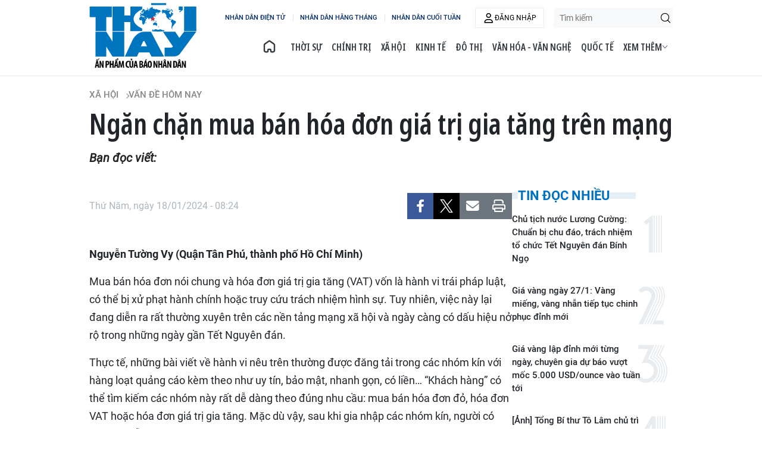

--- FILE ---
content_type: text/html;charset=utf-8
request_url: https://nhandan.vn/ngan-chan-mua-ban-hoa-don-gia-tri-gia-tang-tren-mang-post792605.html
body_size: 12779
content:
<!DOCTYPE html> <html lang="vi" class="thoinay"> <head> <title>Ngăn chặn mua bán hóa đơn giá trị gia tăng trên mạng | Báo Nhân Dân điện tử</title> <meta name="description" content="Bạn đọc viết:"/> <meta name="keywords" content=""/> <meta name="news_keywords" content=""/> <meta http-equiv="Content-Type" content="text/html; charset=utf-8" /> <meta http-equiv="X-UA-Compatible" content="IE=edge"/> <meta http-equiv="refresh" content="1800" /> <meta name="revisit-after" content="1 days" /> <meta name="viewport" content="width=device-width, initial-scale=1"> <meta http-equiv="content-language" content="vi" /> <meta name="format-detection" content="telephone=no"/> <meta name="format-detection" content="address=no"/> <meta name="apple-mobile-web-app-capable" content="yes"> <meta name="apple-mobile-web-app-status-bar-style" content="black"> <meta name="apple-mobile-web-app-title" content="Báo Nhân Dân điện tử"/> <meta name="referrer" content="no-referrer-when-downgrade"/> <link rel="shortcut icon" href="https://cdn.nhandan.vn/assets/web/styles/img/favicon.ico" type="image/x-icon" /> <link rel="dns-prefetch" href="https://cdn.nhandan.vn"/> <link rel="dns-prefetch" href="//www.google-analytics.com" /> <link rel="dns-prefetch" href="//www.googletagmanager.com" /> <link rel="dns-prefetch" href="//stc.za.zaloapp.com" /> <link rel="dns-prefetch" href="//fonts.googleapis.com" /> <link rel="dns-prefetch" href="//pagead2.googlesyndication.com"/> <link rel="dns-prefetch" href="//tpc.googlesyndication.com"/> <link rel="dns-prefetch" href="//securepubads.g.doubleclick.net"/> <link rel="dns-prefetch" href="//accounts.google.com"/> <link rel="dns-prefetch" href="//adservice.google.com"/> <link rel="dns-prefetch" href="//adservice.google.com.vn"/> <link rel="dns-prefetch" href="//www.googletagservices.com"/> <link rel="dns-prefetch" href="//partner.googleadservices.com"/> <link rel="dns-prefetch" href="//tpc.googlesyndication.com"/> <link rel="dns-prefetch" href="//za.zdn.vn"/> <link rel="dns-prefetch" href="//sp.zalo.me"/> <link rel="dns-prefetch" href="//connect.facebook.net"/> <link rel="dns-prefetch" href="//www.facebook.com"/> <link rel="dns-prefetch" href="//graph.facebook.com"/> <link rel="dns-prefetch" href="//static.xx.fbcdn.net"/> <link rel="dns-prefetch" href="//staticxx.facebook.com"/> <link rel="preconnect" href="//www.googletagmanager.com" /> <link rel="preconnect" href="//www.google-analytics.com" /> <script> var cmsConfig = { domainDesktop: 'https://nhandan.vn', domainMobile: 'https://nhandan.vn', domainApi: 'https://api.nhandan.vn', domainStatic: 'https://cdn.nhandan.vn', domainLog: 'https://log.nhandan.vn', googleAnalytics: 'G-2KXX3JWTKT', siteId: 0, pageType: 1, objectId: 792605, adsZone: 1531, allowAds: true, adsLazy: true, appendRecommendations: true, antiAdblock: true, }; if (window.location.protocol !== 'https:' && window.location.hostname.indexOf('nhandan.vn') !== -1) { window.location = 'https://' + window.location.hostname + window.location.pathname + window.location.hash; } var USER_AGENT=window.navigator&&window.navigator.userAgent||"",IS_MOBILE=/Android|webOS|iPhone|iPod|BlackBerry|Windows Phone|IEMobile|Mobile Safari|Opera Mini/i.test(USER_AGENT);function setCookie(e,o,i){var n=new Date,i=(n.setTime(n.getTime()+24*i*60*60*1e3),"expires="+n.toUTCString());document.cookie=e+"="+o+"; "+i+";path=/;"}function getCookie(e){var o=document.cookie.indexOf(e+"="),i=o+e.length+1;return!o&&e!==document.cookie.substring(0,e.length)||-1===o?null:(-1===(e=document.cookie.indexOf(";",i))&&(e=document.cookie.length),unescape(document.cookie.substring(i,e)))}; </script> <script> if(USER_AGENT && USER_AGENT.indexOf("facebot") <= 0 && USER_AGENT.indexOf("facebookexternalhit") <= 0) { var query = ''; var hash = ''; if (window.location.search) query = window.location.search; if (window.location.hash) hash = window.location.hash; var canonicalUrl = 'https://nhandan.vn/ngan-chan-mua-ban-hoa-don-gia-tri-gia-tang-tren-mang-post792605.html' + query + hash; var curUrl = decodeURIComponent(window.location.href); if(!location.port && curUrl != canonicalUrl){ window.location.replace(canonicalUrl); } } </script> <meta name="author" content="Báo Nhân Dân điện tử" /> <meta name="copyright" content="Copyright © 2026 by Báo Nhân Dân điện tử" /> <meta name="RATING" content="GENERAL" /> <meta name="GENERATOR" content="Báo Nhân Dân điện tử" /> <meta content="Báo Nhân Dân điện tử" itemprop="sourceOrganization" name="source"/> <meta content="news" itemprop="genre" name="medium"/> <meta name="robots" content="noarchive, max-image-preview:large, index, follow" /> <meta name="GOOGLEBOT" content="noarchive, max-image-preview:large, index, follow" /> <link rel="canonical" href="https://nhandan.vn/ngan-chan-mua-ban-hoa-don-gia-tri-gia-tang-tren-mang-post792605.html" /> <meta property="og:site_name" content="Báo Nhân Dân điện tử"/> <meta property="og:rich_attachment" content="true"/> <meta property="og:type" content="article"/> <meta property="og:url" content="https://nhandan.vn/ngan-chan-mua-ban-hoa-don-gia-tri-gia-tang-tren-mang-post792605.html"/> <meta property="og:image" content="https://cdn.nhandan.vn/assets/web/styles/img/share_fb.jpg"/> <meta property="og:image:width" content="1200"/> <meta property="og:image:height" content="630"/> <meta property="og:title" content="Ngăn chặn mua bán hóa đơn giá trị gia tăng trên mạng"/> <meta property="og:description" content="Bạn đọc viết:"/> <meta name="twitter:card" value="summary"/> <meta name="twitter:url" content="https://nhandan.vn/ngan-chan-mua-ban-hoa-don-gia-tri-gia-tang-tren-mang-post792605.html"/> <meta name="twitter:title" content="Ngăn chặn mua bán hóa đơn giá trị gia tăng trên mạng"/> <meta name="twitter:description" content="Bạn đọc viết:"/> <meta name="twitter:image" content="https://cdn.nhandan.vn/assets/web/styles/img/share_fb.jpg"/> <meta name="twitter:site" content="@Báo Nhân Dân điện tử"/> <meta name="twitter:creator" content="@Báo Nhân Dân điện tử"/> <meta property="article:publisher" content="https://www.facebook.com/nhandandientutiengviet" /> <meta property="article:tag" content=""/> <meta property="article:section" content="Xã hội,Vấn đề hôm nay" /> <meta property="article:published_time" content="2024-01-18T15:24:13+0700"/> <meta property="article:modified_time" content="2024-01-18T15:24:13+0700"/> <script type="application/ld+json"> { "@context": "http://schema.org", "@type": "Organization", "name": "Báo Nhân Dân điện tử", "url": "https://nhandan.vn", "logo": "https://cdn.nhandan.vn/assets/web/styles/img/logo.png", "foundingDate": "1951", "founders": [ { "@type": "Person", "name": "Cơ quan Trung ương của Đảng Cộng sản Việt Nam, Tiếng nói của Đảng, Nhà nước và nhân dân Việt Nam" } ], "address": [ { "@type": "PostalAddress", "streetAddress": "71 Hàng Trống, Hà Nội", "addressLocality": "Hà Nội City", "addressRegion": "Northeast", "postalCode": "100000", "addressCountry": "VNM" } ], "contactPoint": [ { "@type": "ContactPoint", "telephone": "+84-243-825-4231", "contactType": "customer service" }, { "@type": "ContactPoint", "telephone": "+84-243-825-4232", "contactType": "customer service" } ], "sameAs": ["https://www.facebook.com/nhandandientutiengviet", "https://www.youtube.com/@radionhandan", "https://www.youtube.com/@baonhandanmedia"] } </script> <script type="application/ld+json"> { "@context" : "https://schema.org", "@type" : "WebSite", "name": "Báo Nhân Dân điện tử", "url": "https://nhandan.vn", "alternateName" : "Báo Nhân Dân, Cơ quan của Cơ quan Trung ương của Đảng Cộng sản Việt Nam, Tiếng nói của Đảng, Nhà nước và nhân dân Việt Nam", "potentialAction": { "@type": "SearchAction", "target": { "@type": "EntryPoint", "urlTemplate": "https://nhandan.vn/search/?q={search_term_string}" }, "query-input": "required name=search_term_string" } } </script> <script type="application/ld+json"> { "@context":"http://schema.org", "@type":"BreadcrumbList", "itemListElement":[ { "@type":"ListItem", "position":1, "item":{ "@id":"https://nhandan.vn/baothoinay-xahoi-vande/", "name":"Vấn đề hôm nay" } } ] } </script> <script type="application/ld+json"> { "@context": "http://schema.org", "@type": "NewsArticle", "mainEntityOfPage":{ "@type":"WebPage", "@id":"https://nhandan.vn/ngan-chan-mua-ban-hoa-don-gia-tri-gia-tang-tren-mang-post792605.html" }, "headline": "Ngăn chặn mua bán hóa đơn giá trị gia tăng trên mạng", "description": "Bạn đọc viết:", "image": { "@type": "ImageObject", "url": "https://cdn.nhandan.vn/assets/web/styles/img/share_fb.jpg", "width" : 1200, "height" : 675 }, "datePublished": "2024-01-18T15:24:13+0700", "dateModified": "2024-01-18T15:24:13+0700", "author": { "@type": "Person", "name": "" }, "publisher": { "@type": "Organization", "name": "Báo Nhân Dân điện tử", "logo": { "@type": "ImageObject", "url": "https://cdn.nhandan.vn/assets/web/styles/img/logo.png" } } } </script> <link rel="preload" href="https://cdn.nhandan.vn/assets/web/styles/css/thoinay.min-1.0.26.css" as="style"> <link rel="preload" href="https://cdn.nhandan.vn/assets/web/js/main.min-1.0.55.js" as="script"> <link rel="preload" href="https://cdn.nhandan.vn/assets/web/js/detail.min-1.0.24.js" as="script"> <link id="cms-style" rel="stylesheet" href="https://cdn.nhandan.vn/assets/web/styles/css/thoinay.min-1.0.26.css"> <style>.live-zone .content>figure.video > .fluid_video_wrapper { max-width: 100%!important; width: auto!important;
}
.abf-homepage .one .story__heading{justify-content: center;}
.knowledge-focus{width:600px}
.rennab .sda_item { max-width: 100%;
}</style> <script type="text/javascript"> var _metaOgUrl = 'https://nhandan.vn/ngan-chan-mua-ban-hoa-don-gia-tri-gia-tang-tren-mang-post792605.html'; var page_title = document.title; var tracked_url = window.location.pathname + window.location.search + window.location.hash; var cate_path = 'baothoinay-xahoi-vande'; if (cate_path.length > 0) { tracked_url = "/" + cate_path + tracked_url; } </script> <script async="" src="https://www.googletagmanager.com/gtag/js?id=G-2KXX3JWTKT"></script> <script> window.dataLayer = window.dataLayer || []; function gtag(){dataLayer.push(arguments);} gtag('js', new Date()); gtag('config', 'G-2KXX3JWTKT', {page_path: tracked_url}); </script> <script>window.dataLayer = window.dataLayer || [];dataLayer.push({'pageCategory': '/baothoinay-xahoi-vande'});</script> <script> window.dataLayer = window.dataLayer || []; dataLayer.push({ 'event': 'Pageview', 'articleId': '792605', 'articleTitle': 'Ngăn chặn mua bán hóa đơn giá trị gia tăng trên mạng', 'articleCategory': 'Xã hội,Vấn đề hôm nay', 'articleAlowAds': true, 'articleType': 'detail\-normal', 'articlePublishDate': '2024-01-18T15:24:13+0700', 'articleThumbnail': 'https://cdn.nhandan.vn/assets/web/styles/img/share_fb.jpg', 'articleShortUrl': 'https://nhandan.vn/ngan-chan-mua-ban-hoa-don-gia-tri-gia-tang-tren-mang-post792605.html', 'articleFullUrl': 'https://nhandan.vn/ngan-chan-mua-ban-hoa-don-gia-tri-gia-tang-tren-mang-post792605.html', }); </script> <script type='text/javascript'> gtag('event', 'article_page',{ 'articleId': '792605', 'articleTitle': 'Ngăn chặn mua bán hóa đơn giá trị gia tăng trên mạng', 'articleCategory': 'Xã hội,Vấn đề hôm nay', 'articleAlowAds': true, 'articleType': 'detail\-normal', 'articlePublishDate': '2024-01-18T15:24:13+0700', 'articleThumbnail': 'https://cdn.nhandan.vn/assets/web/styles/img/share_fb.jpg', 'articleShortUrl': 'https://nhandan.vn/ngan-chan-mua-ban-hoa-don-gia-tri-gia-tang-tren-mang-post792605.html', 'articleFullUrl': 'https://nhandan.vn/ngan-chan-mua-ban-hoa-don-gia-tri-gia-tang-tren-mang-post792605.html', }); </script> <script type="text/javascript"> (function() { var _sf_async_config = window._sf_async_config = (window._sf_async_config || {}); _sf_async_config.uid = 66981; _sf_async_config.domain = 'nhandan.vn'; _sf_async_config.flickerControl = false; _sf_async_config.useCanonical = true; _sf_async_config.useCanonicalDomain = true; _sf_async_config.sections = 'Xã hội,Vấn đề hôm nay'; _sf_async_config.authors = ''; function loadChartbeat() { var e = document.createElement('script'); var n = document.getElementsByTagName('script')[0]; e.type = 'text/javascript'; e.async = true; e.src = '//static.chartbeat.com/js/chartbeat.js';; n.parentNode.insertBefore(e, n); } loadChartbeat(); })(); </script> <script async src="//static.chartbeat.com/js/chartbeat_mab.js"></script> <script>window.setTimeout(function() {
var el = document.querySelector( '.site-footer .scroll a[href*="dangcongsan.vn"]'
); if (el) { el.innerHTML = 'Cổng thông tin điện tử <br />Đảng Cộng sản Việt Nam';
} }, 3000);</script> </head> <body class="detail-normal"> <div id="sdaWeb_SdaMasthead" class="rennab rennab-top" data-platform="1" data-position="Web_SdaMasthead" style="display:none"> </div> <header class="site-header"> <div class="container"> <a href="/baothoinay/" class="logo" title="BÁO THỜI NAY">BÁO THỜI NAY</a> <div class="wrapper"> <div class="wrapper-link"> <a href="/" class="link" title="NHÂN DÂN ĐIỆN TỬ">NHÂN DÂN ĐIỆN TỬ</a> <a href="/hangthang/" class="link" title="NHÂN DÂN HẰNG THÁNG">NHÂN DÂN HẰNG THÁNG</a> <a href="/cuoituan/" class="link" title="NHÂN DÂN CUỐI TUẦN">NHÂN DÂN CUỐI TUẦN</a> </div> <div class="user" id="userprofile"></div> <div class="search-form"> <input class="txtsearch" placeholder="Tìm kiếm"/> <i class="ic-search btn_search"></i> </div> <ul class="menu"> <li class="home"> <a href="/baothoinay/" title="BÁO THỜI NAY"><i class="ic-home"></i></a> </li> <li> <a class="" href="https://nhandan.vn/baothoinay-thoisu/" title="Thời sự">Thời sự</a> </li> <li> <a class="" href="https://nhandan.vn/baothoinay-chinhtri/" title="Chính trị">Chính trị</a> </li> <li> <a class="" href="https://nhandan.vn/baothoinay-xahoi/" title="Xã hội">Xã hội</a> </li> <li> <a class="" href="https://nhandan.vn/baothoinay-kinhte/" title="Kinh tế">Kinh tế</a> </li> <li> <a class="" href="https://nhandan.vn/baothoinay-dothi/" title="Đô thị">Đô thị</a> </li> <li> <a class="" href="https://nhandan.vn/baothoinay-vanhoavannghe/" title="Văn hóa - Văn nghệ">Văn hóa - Văn nghệ</a> </li> <li> <a class="" href="https://nhandan.vn/baothoinay-quocte/" title="Quốc tế">Quốc tế</a> </li> <li> <a class="" href="https://nhandan.vn/baothoinay-thethao/" title="Thể thao">Thể thao</a> </li> <li> <a class="" href="https://nhandan.vn/baothoinay-dulich/" title="Du lịch">Du lịch</a> </li> <li> <a href="javascript:void(0);" title="Menu">Xem thêm <i class="ic-down"></i></a> <ul class="sub-menu"> <li> <a class="" href="https://nhandan.vn/baothoinay-hosotulieu/" title="Hồ sơ - Tư liệu">Hồ sơ - Tư liệu</a> </li> </ul> </li> </ul> </div> </div> </header> <div class="site-body"> <div id="sdaWeb_SdaBackground" class="rennab " data-platform="1" data-position="Web_SdaBackground" style="display:none"> </div> <div class="container"> <div id="sdaWeb_SdaTop" class="rennab " data-platform="1" data-position="Web_SdaTop" style="display:none"> </div> <div class="article"> <div class="breadcrumb breadcrumb-detail"> <h2 class="main"> <a href="https://nhandan.vn/baothoinay-xahoi/" title="Xã hội">Xã hội</a> </h2> <h2 class="main"> <a href="https://nhandan.vn/baothoinay-xahoi-vande/" title="Vấn đề hôm nay" class="active">Vấn đề hôm nay</a> </h2> </div> <div class="article__header"> <h1 class="article__title cms-title "> Ngăn chặn mua bán hóa đơn giá trị gia tăng trên mạng </h1> <div class="article__sapo cms-desc"> Bạn đọc viết: </div> <div id="sdaWeb_SdaArticleAfterSapo" class="rennab " data-platform="1" data-position="Web_SdaArticleAfterSapo" style="display:none"> </div> </div> <div class="col"> <div class="main-col content-col"> <div class="article__meta"> <time class="time" datetime="2024-01-18T15:24:13+0700" data-time="1705566253" data-friendly="false" data-format="full">Thứ Năm, ngày 18/01/2024 - 15:24</time> <meta class="cms-date" itemprop="datePublished" content="2024-01-18T15:24:13+0700"> <div class="features article__social"> <a href="javascript:void(0);" class="item fb" data-href="https://nhandan.vn/ngan-chan-mua-ban-hoa-don-gia-tri-gia-tang-tren-mang-post792605.html" data-rel="facebook" title="Facebook"><i class="ic-facebook"></i></a> <a href="javascript:void(0);" class="item twitter" data-href="https://nhandan.vn/ngan-chan-mua-ban-hoa-don-gia-tri-gia-tang-tren-mang-post792605.html" data-rel="twitter" title="Twitter"><i class="ic-twitter"></i></a> <a href="javascript:void(0);" class="bookmark sendbookmark hidden" onclick="ME.sendBookmark(this, 792605);" data-id="792605" title="Lưu tin"><i class="ic-bookmark"></i></a> <a href="javascript:void(0);" class="mail sendmail" data-href="https://nhandan.vn/ngan-chan-mua-ban-hoa-don-gia-tri-gia-tang-tren-mang-post792605.html" title="Gửi mail"><i class="ic-email"></i></a> <a href="javascript:void(0);" class="print sendprint" title="Print" data-href="/print.html?id=792605"> <i class="ic-print"></i></a> </div> </div> <div class="article__body zce-content-body cms-body" itemprop="articleBody"> <p><strong>Nguyễn Tường Vy (Quận Tân Phú, thành phố Hồ Chí Minh)</strong></p>
<p>Mua bán hóa đơn nói chung và hóa đơn giá trị gia tăng (VAT) vốn là hành vi trái pháp luật, có thể bị xử phạt hành chính hoặc truy cứu trách nhiệm hình sự. Tuy nhiên, việc này lại đang diễn ra rất thường xuyên trên các nền tảng mạng xã hội và ngày càng có dấu hiệu nở rộ trong những ngày gần Tết Nguyên đán.</p>
<div class="sda_middle"> <div id="sdaWeb_SdaArticleMiddle" class="rennab fyi" data-platform="1" data-position="Web_SdaArticleMiddle"> </div>
</div>
<p>Thực tế, những bài viết về hành vi nêu trên thường được đăng tải trong các nhóm kín với hàng loạt quảng cáo kèm theo như uy tín, bảo mật, nhanh gọn, có liền… “Khách hàng” có thể tìm kiếm các nhóm này rất dễ dàng theo đúng nhu cầu: mua bán hóa đơn đỏ, hóa đơn VAT hoặc hóa đơn giá trị gia tăng. Mặc dù vậy, sau khi gia nhập các nhóm kín, người có nhu cầu vẫn phải liên hệ theo số điện thoại mà trưởng nhóm cung cấp. Đây là quy trình giúp các “đầu nậu” hóa đơn trực tiếp thẩm định nhu cầu thực tế của “khách hàng”.</p>
<p>Sau khi xác nhận người liên hệ thật sự có nhu cầu, “bên bán” sẽ đưa ra bảng giá dịch vụ với nhiều mức khác nhau. Lượng hóa đơn mua càng lớn, số tiền phải trả càng được “chiết khấu” cao. “Bên bán” thậm chí còn đưa ra những mức giá vô cùng hấp dẫn nếu khách hàng có nhu cầu mua hóa đơn với tổng giá trị chạm mức hàng chục hoặc hàng trăm tỷ đồng. Thế nhưng, khi “khách hàng” thắc mắc về sự uy tín, tính bảo mật với những “đơn” có giá trị cao, các đối tượng cũng không hề bảo đảm như những gì đã quảng cáo.</p>
<p>Theo pháp luật hiện hành, hành vi sử dụng bất hợp pháp hóa đơn có thể bị phạt tiền từ 20 đến 50 triệu đồng; hành vi trốn thuế, gian lận thuế có thể bị phạt tiền từ hàng trăm triệu đến hàng tỷ đồng và bị truy cứu trách nhiệm hình sự. Mong rằng, các cơ quan chức năng sớm triển khai rà soát, truy quét các hành vi tương tự đang ngày càng nở rộ trên mạng xã hội.</p> <div id="sdaWeb_SdaArticleAfterBody" class="rennab " data-platform="1" data-position="Web_SdaArticleAfterBody" style="display:none"> </div> </div> <div class="article-footer"> <div class="wrap-comment" id="comment792605" data-id="792605" data-type="20"></div> <div id="sdaWeb_SdaArticleAfterComment" class="rennab " data-platform="1" data-position="Web_SdaArticleAfterComment" style="display:none"> </div> </div> </div> <div class="sub-col sidebar-right"> <div id="sidebar-top-1"> <div class="trending fyi-position"> <h3 class="box-heading"> <span class="title">Tin đọc nhiều</span> </h3> <div class="box-content" data-source="mostread-news"> <article class="story"> <h2 class="story__heading" data-tracking="939385"> <a class=" cms-link" href="https://nhandan.vn/chu-tich-nuoc-luong-cuong-chuan-bi-chu-dao-trach-nhiem-to-chuc-tet-nguyen-dan-binh-ngo-post939385.html" title="Chủ tịch nước Lương Cường: Chuẩn bị chu đáo, trách nhiệm tổ chức Tết Nguyên đán Bính Ngọ"> Chủ tịch nước Lương Cường: Chuẩn bị chu đáo, trách nhiệm tổ chức Tết Nguyên đán Bính Ngọ </a> </h2> </article> <article class="story"> <h2 class="story__heading" data-tracking="939358"> <a class=" cms-link" href="https://nhandan.vn/gia-vang-ngay-271-vang-mieng-vang-nhan-tiep-tuc-chinh-phuc-dinh-moi-post939358.html" title="Giá vàng ngày 27/1: Vàng miếng, vàng nhẫn tiếp tục chinh phục đỉnh mới"> Giá vàng ngày 27/1: Vàng miếng, vàng nhẫn tiếp tục chinh phục đỉnh mới </a> </h2> </article> <article class="story"> <h2 class="story__heading" data-tracking="939087"> <a class=" cms-link" href="https://nhandan.vn/gia-vang-lap-dinh-moi-tung-ngay-chuyen-gia-du-bao-vuot-moc-5000-usdounce-vao-tuan-toi-post939087.html" title="Giá vàng lập đỉnh mới từng ngày, chuyên gia dự báo vượt mốc 5.000 USD/ounce vào tuần tới"> Giá vàng lập đỉnh mới từng ngày, chuyên gia dự báo vượt mốc 5.000 USD/ounce vào tuần tới </a> </h2> </article> <article class="story"> <h2 class="story__heading" data-tracking="939086"> <a class=" cms-link" href="https://nhandan.vn/anh-tong-bi-thu-to-lam-chu-tri-le-don-tong-bi-thu-chu-tich-nuoc-lao-thongloun-sisoulith-post939086.html" title="[Ảnh] Tổng Bí thư Tô Lâm chủ trì Lễ đón Tổng Bí thư, Chủ tịch nước Lào Thongloun Sisoulith"> [Ảnh] Tổng Bí thư Tô Lâm chủ trì Lễ đón Tổng Bí thư, Chủ tịch nước Lào Thongloun Sisoulith <i class="ic-photo"></i> </a> </h2> </article> <article class="story"> <h2 class="story__heading" data-tracking="939315"> <a class=" cms-link" href="https://nhandan.vn/chuyen-gia-khuyen-cao-chu-dong-phong-tranh-dich-benh-do-virus-nipah-post939315.html" title="Chuyên gia khuyến cáo chủ động phòng tránh dịch bệnh do virus Nipah"> Chuyên gia khuyến cáo chủ động phòng tránh dịch bệnh do virus Nipah </a> </h2> </article> </div> </div> <div class="tool-box fyi-position"> <div class="box-heading tabs-links"> <a data-link="tab1" href="javascript:void(0);" class="active">Thời tiết</a> <a data-link="tab2" href="javascript:void(0);">Tỷ giá</a> </div> <div class="box-content tabs-contents"> <div data-content="tab1" class="content active" id="weather-box"> </div> <div data-content="tab2" class="content" id="exchange-box"></div> </div>
</div> <div id="sdaWeb_SdaRight1" class="rennab " data-platform="1" data-position="Web_SdaRight1" style="display:none"> </div> <div id="sdaWeb_SdaRight2" class="rennab " data-platform="1" data-position="Web_SdaRight2" style="display:none"> </div> <div id="sdaWeb_SdaRight3" class="rennab " data-platform="1" data-position="Web_SdaRight3" style="display:none"> </div> </div><div id="sidebar-sticky-1"> <div id="sdaWeb_SdaRight4" class="rennab " data-platform="1" data-position="Web_SdaRight4" style="display:none"> </div> </div> </div> </div> </div> <div class="many-pack"> <h3 class="box-heading"> <a href="https://nhandan.vn/baothoinay-xahoi-vande/" title="Vấn đề hôm nay" class="title"> Có thể bạn quan tâm </a> </h3> <div class="box-content content-list" data-source="recommendation-1531"> <article class="story"> <figure class="story__thumb"> </figure> <h2 class="story__heading" data-tracking="939213"> <a class=" cms-link" href="https://nhandan.vn/lien-hoan-bay-cho-nguoi-nhe-da-post939213.html" title="“Liên hoàn bẫy” chờ người nhẹ dạ"> “Liên hoàn bẫy” chờ người nhẹ dạ </a> </h2> </article> <article class="story"> <figure class="story__thumb"> <a class="cms-link" href="https://nhandan.vn/bay-tin-dung-tu-cac-goi-tap-tra-gop-post938517.html" title="Bẫy tín dụng từ các gói tập trả góp"> <img class="lazyload" src="[data-uri]" data-src="https://cdn.nhandan.vn/images/e45ee262275d0d2f075f0bae725131c7a4bd21db1580a89654d46cff078a4c0ecf6ff3276e33ab62f71a1012bdfdf415/71.jpg.webp" alt="Cảnh giác với chiêu lừa “bẫy” tín dụng núp bóng gói tập gym trả góp. Ảnh: SONG ANH"> <noscript><img src="https://cdn.nhandan.vn/images/e45ee262275d0d2f075f0bae725131c7a4bd21db1580a89654d46cff078a4c0ecf6ff3276e33ab62f71a1012bdfdf415/71.jpg.webp" alt="Cảnh giác với chiêu lừa “bẫy” tín dụng núp bóng gói tập gym trả góp. Ảnh: SONG ANH" class="image-fallback"></noscript> </a> </figure> <h2 class="story__heading" data-tracking="938517"> <a class=" cms-link" href="https://nhandan.vn/bay-tin-dung-tu-cac-goi-tap-tra-gop-post938517.html" title="Bẫy tín dụng từ các gói tập trả góp"> Bẫy tín dụng từ các gói tập trả góp </a> </h2> </article> <article class="story"> <figure class="story__thumb"> </figure> <h2 class="story__heading" data-tracking="938518"> <a class=" cms-link" href="https://nhandan.vn/duong-hep-y-thuc-can-rong-hon-post938518.html" title="Đường hẹp - Ý thức cần rộng hơn!"> Đường hẹp - Ý thức cần rộng hơn! </a> </h2> </article> <article class="story"> <figure class="story__thumb"> </figure> <h2 class="story__heading" data-tracking="937802"> <a class=" cms-link" href="https://nhandan.vn/cay-cau-trong-mo-post937802.html" title="Cây cầu “trong mơ”"> Cây cầu “trong mơ” </a> </h2> </article> <article class="story"> <figure class="story__thumb"> <a class="cms-link" href="https://nhandan.vn/ky-thi-rieng-them-co-hoi-nhung-tang-ap-luc-post937810.html" title="Kỳ thi riêng: Thêm cơ hội nhưng tăng áp lực"> <img class="lazyload" src="[data-uri]" data-src="https://cdn.nhandan.vn/images/e11cc0144b0968f6ca15cee65d92969df46d915445018c61575ba1ccc19dcf2bc5bbbb3373b796509c0ee9ca3e958ff2/71.jpg.webp" alt="Tư vấn tuyển sinh vào các trường đại học, cao đẳng năm 2025."> <noscript><img src="https://cdn.nhandan.vn/images/e11cc0144b0968f6ca15cee65d92969df46d915445018c61575ba1ccc19dcf2bc5bbbb3373b796509c0ee9ca3e958ff2/71.jpg.webp" alt="Tư vấn tuyển sinh vào các trường đại học, cao đẳng năm 2025." class="image-fallback"></noscript> </a> </figure> <h2 class="story__heading" data-tracking="937810"> <a class=" cms-link" href="https://nhandan.vn/ky-thi-rieng-them-co-hoi-nhung-tang-ap-luc-post937810.html" title="Kỳ thi riêng: Thêm cơ hội nhưng tăng áp lực"> Kỳ thi riêng: Thêm cơ hội nhưng tăng áp lực </a> </h2> </article> <article class="story"> <figure class="story__thumb"> <a class="cms-link" href="https://nhandan.vn/am-tham-cuoc-dua-sach-tet-post937089.html" title="Âm thầm “cuộc đua” sách Tết"> <img class="lazyload" src="[data-uri]" data-src="https://cdn.nhandan.vn/images/e45ee262275d0d2f075f0bae725131c747f0616319f6d7f2e392547c86a274f525fba8cdf86a22dfaea4b7e66116e942/7-1.jpg.webp" data-srcset="https://cdn.nhandan.vn/images/e45ee262275d0d2f075f0bae725131c747f0616319f6d7f2e392547c86a274f525fba8cdf86a22dfaea4b7e66116e942/7-1.jpg.webp 1x, https://cdn.nhandan.vn/images/17cb007e346689b2f25eb672aeb592f2e08ce7d0212ad6b5c36b60abaf03b20f3913a6b5b08be08ee4d4d633f49105e1/7-1.jpg.webp 2x" alt="“Nhâm nhi Tết Bính Ngọ” in đúng 2026 bản."> <noscript><img src="https://cdn.nhandan.vn/images/e45ee262275d0d2f075f0bae725131c747f0616319f6d7f2e392547c86a274f525fba8cdf86a22dfaea4b7e66116e942/7-1.jpg.webp" srcset="https://cdn.nhandan.vn/images/e45ee262275d0d2f075f0bae725131c747f0616319f6d7f2e392547c86a274f525fba8cdf86a22dfaea4b7e66116e942/7-1.jpg.webp 1x, https://cdn.nhandan.vn/images/17cb007e346689b2f25eb672aeb592f2e08ce7d0212ad6b5c36b60abaf03b20f3913a6b5b08be08ee4d4d633f49105e1/7-1.jpg.webp 2x" alt="“Nhâm nhi Tết Bính Ngọ” in đúng 2026 bản." class="image-fallback"></noscript> </a> </figure> <h2 class="story__heading" data-tracking="937089"> <a class=" cms-link" href="https://nhandan.vn/am-tham-cuoc-dua-sach-tet-post937089.html" title="Âm thầm “cuộc đua” sách Tết"> Âm thầm “cuộc đua” sách Tết </a> </h2> </article> <article class="story"> <figure class="story__thumb"> </figure> <h2 class="story__heading" data-tracking="937094"> <a class=" cms-link" href="https://nhandan.vn/mang-tien-nem-xuong-bien-post937094.html" title="Mang tiền ném xuống biển"> Mang tiền ném xuống biển </a> </h2> </article> <article class="story"> <figure class="story__thumb"> </figure> <h2 class="story__heading" data-tracking="936451"> <a class=" cms-link" href="https://nhandan.vn/mien-co-tich-khong-binh-yen-post936451.html" title="“Miền cổ tích” không bình yên"> “Miền cổ tích” không bình yên </a> </h2> </article> <article class="story"> <figure class="story__thumb"> <a class="cms-link" href="https://nhandan.vn/bay-viec-lam-voi-lao-dong-lon-tuoi-post936462.html" title="&#34;Bẫy việc làm&#34; với lao động lớn tuổi"> <img class="lazyload" src="[data-uri]" data-src="https://cdn.nhandan.vn/images/e11cc0144b0968f6ca15cee65d92969df46d915445018c61575ba1ccc19dcf2bcb4189b663d5297a8dd468a7913f937c/71.jpg.webp" alt="Người cao tuổi có nhu cầu làm việc để có thêm thu nhập, duy trì sức khỏe và gắn kết cộng đồng."> <noscript><img src="https://cdn.nhandan.vn/images/e11cc0144b0968f6ca15cee65d92969df46d915445018c61575ba1ccc19dcf2bcb4189b663d5297a8dd468a7913f937c/71.jpg.webp" alt="Người cao tuổi có nhu cầu làm việc để có thêm thu nhập, duy trì sức khỏe và gắn kết cộng đồng." class="image-fallback"></noscript> </a> </figure> <h2 class="story__heading" data-tracking="936462"> <a class=" cms-link" href="https://nhandan.vn/bay-viec-lam-voi-lao-dong-lon-tuoi-post936462.html" title="&#34;Bẫy việc làm&#34; với lao động lớn tuổi"> "Bẫy việc làm" với lao động lớn tuổi </a> </h2> </article> <article class="story"> <figure class="story__thumb"> <a class="cms-link" href="https://nhandan.vn/lam-dong-tat-bat-thi-cong-nhung-ngay-dau-nam-post935728.html" title="Lâm Đồng tất bật thi công những ngày đầu năm"> <img class="lazyload" src="[data-uri]" data-src="https://cdn.nhandan.vn/images/e45ee262275d0d2f075f0bae725131c768dd7e7972c796ab6d06e8d77c360edccf6ff3276e33ab62f71a1012bdfdf415/71.jpg.webp" alt="Dự án đường Thủ Khoa Huân (phường Phú Thủy) thi công liên tục trong dịp nghỉ lễ Tết Dương lịch."> <noscript><img src="https://cdn.nhandan.vn/images/e45ee262275d0d2f075f0bae725131c768dd7e7972c796ab6d06e8d77c360edccf6ff3276e33ab62f71a1012bdfdf415/71.jpg.webp" alt="Dự án đường Thủ Khoa Huân (phường Phú Thủy) thi công liên tục trong dịp nghỉ lễ Tết Dương lịch." class="image-fallback"></noscript> </a> </figure> <h2 class="story__heading" data-tracking="935728"> <a class=" cms-link" href="https://nhandan.vn/lam-dong-tat-bat-thi-cong-nhung-ngay-dau-nam-post935728.html" title="Lâm Đồng tất bật thi công những ngày đầu năm"> Lâm Đồng tất bật thi công những ngày đầu năm </a> </h2> </article> <article class="story"> <figure class="story__thumb"> </figure> <h2 class="story__heading" data-tracking="935729"> <a class=" cms-link" href="https://nhandan.vn/chia-khoa-xu-ly-hanh-vi-gay-tieng-on-post935729.html" title="“Chìa khóa” xử lý hành vi gây tiếng ồn"> “Chìa khóa” xử lý hành vi gây tiếng ồn </a> </h2> </article> <article class="story"> <figure class="story__thumb"> <a class="cms-link" href="https://nhandan.vn/quang-ninh-kiem-tra-toan-dien-cac-trung-tam-cong-tac-xa-hoi-post935741.html" title="Quảng Ninh kiểm tra toàn diện các trung tâm công tác xã hội"> <img class="lazyload" src="[data-uri]" data-src="https://cdn.nhandan.vn/images/e45ee262275d0d2f075f0bae725131c768dd7e7972c796ab6d06e8d77c360edcd9ac6376934d351ac40dbd3bfed538a2/73.jpg.webp" alt="Quảng Ninh kiểm tra toàn diện các trung tâm công tác xã hội"> <noscript><img src="https://cdn.nhandan.vn/images/e45ee262275d0d2f075f0bae725131c768dd7e7972c796ab6d06e8d77c360edcd9ac6376934d351ac40dbd3bfed538a2/73.jpg.webp" alt="Quảng Ninh kiểm tra toàn diện các trung tâm công tác xã hội" class="image-fallback"></noscript> </a> </figure> <h2 class="story__heading" data-tracking="935741"> <a class=" cms-link" href="https://nhandan.vn/quang-ninh-kiem-tra-toan-dien-cac-trung-tam-cong-tac-xa-hoi-post935741.html" title="Quảng Ninh kiểm tra toàn diện các trung tâm công tác xã hội"> Quảng Ninh kiểm tra toàn diện các trung tâm công tác xã hội </a> </h2> </article> <article class="story"> <figure class="story__thumb"> </figure> <h2 class="story__heading" data-tracking="935067"> <a class=" cms-link" href="https://nhandan.vn/phep-vua-phai-thua-le-nha-post935067.html" title="Phép vua phải thua lệ... nhà?"> Phép vua phải thua lệ... nhà? </a> </h2> </article> <article class="story"> <figure class="story__thumb"> <a class="cms-link" href="https://nhandan.vn/hiem-hoa-tu-cac-video-bao-luc-nen-tang-so-post935072.html" title="Hiểm họa từ các video bạo lực nền tảng số"> <img class="lazyload" src="[data-uri]" data-src="https://cdn.nhandan.vn/images/e11cc0144b0968f6ca15cee65d92969df46d915445018c61575ba1ccc19dcf2b4ba1bf82620ddabb098ed3358a7b64c2/71.jpg.webp" alt="Tràn lan các hình ảnh độc hại trên nền tảng số."> <noscript><img src="https://cdn.nhandan.vn/images/e11cc0144b0968f6ca15cee65d92969df46d915445018c61575ba1ccc19dcf2b4ba1bf82620ddabb098ed3358a7b64c2/71.jpg.webp" alt="Tràn lan các hình ảnh độc hại trên nền tảng số." class="image-fallback"></noscript> </a> </figure> <h2 class="story__heading" data-tracking="935072"> <a class=" cms-link" href="https://nhandan.vn/hiem-hoa-tu-cac-video-bao-luc-nen-tang-so-post935072.html" title="Hiểm họa từ các video bạo lực nền tảng số"> Hiểm họa từ các video bạo lực nền tảng số </a> </h2> </article> <article class="story"> <figure class="story__thumb"> <a class="cms-link" href="https://nhandan.vn/lam-tu-thien-minh-bach-chuyen-nghiep-post934300.html" title="Làm từ thiện minh bạch, chuyên nghiệp"> <img class="lazyload" src="[data-uri]" data-src="https://cdn.nhandan.vn/images/e45ee262275d0d2f075f0bae725131c794604f48c4adbf7e4d1e271bcf52fa2ccf6ff3276e33ab62f71a1012bdfdf415/71.jpg.webp" alt="Quỹ đỡ đầu của VNV trợ cấp nuôi dưỡng hàng tháng cho hàng trăm trẻ em khó khăn trên toàn quốc."> <noscript><img src="https://cdn.nhandan.vn/images/e45ee262275d0d2f075f0bae725131c794604f48c4adbf7e4d1e271bcf52fa2ccf6ff3276e33ab62f71a1012bdfdf415/71.jpg.webp" alt="Quỹ đỡ đầu của VNV trợ cấp nuôi dưỡng hàng tháng cho hàng trăm trẻ em khó khăn trên toàn quốc." class="image-fallback"></noscript> </a> </figure> <h2 class="story__heading" data-tracking="934300"> <a class=" cms-link" href="https://nhandan.vn/lam-tu-thien-minh-bach-chuyen-nghiep-post934300.html" title="Làm từ thiện minh bạch, chuyên nghiệp"> Làm từ thiện minh bạch, chuyên nghiệp </a> </h2> </article> <article class="story"> <figure class="story__thumb"> </figure> <h2 class="story__heading" data-tracking="934301"> <a class=" cms-link" href="https://nhandan.vn/phat-hoang-vi-cho-tu-phat-post934301.html" title="Phát hoảng vì chợ tự phát"> Phát hoảng vì chợ tự phát </a> </h2> </article> <article class="story"> <figure class="story__thumb"> </figure> <h2 class="story__heading" data-tracking="933619"> <a class=" cms-link" href="https://nhandan.vn/pho-co-ha-noi-nghet-tho-vi-xe-dich-vu-post933619.html" title="Phố cổ Hà Nội “nghẹt thở” vì xe dịch vụ"> Phố cổ Hà Nội “nghẹt thở” vì xe dịch vụ </a> </h2> </article> <article class="story"> <figure class="story__thumb"> <a class="cms-link" href="https://nhandan.vn/cho-ung-dung-cong-nghe-xu-ly-rac-3-khong-post933622.html" title="Chờ ứng dụng công nghệ xử lý rác “3 không”"> <img class="lazyload" src="[data-uri]" data-src="https://cdn.nhandan.vn/images/e11cc0144b0968f6ca15cee65d92969d55ad4d70455b4c633ef7628f9e0b7f942e86d97f0c762bca3977d500f4cfc993/71.jpg.webp" alt="Bãi rác lớn được xử lý khử mùi bằng công nghệ vi sinh mới."> <noscript><img src="https://cdn.nhandan.vn/images/e11cc0144b0968f6ca15cee65d92969d55ad4d70455b4c633ef7628f9e0b7f942e86d97f0c762bca3977d500f4cfc993/71.jpg.webp" alt="Bãi rác lớn được xử lý khử mùi bằng công nghệ vi sinh mới." class="image-fallback"></noscript> </a> </figure> <h2 class="story__heading" data-tracking="933622"> <a class=" cms-link" href="https://nhandan.vn/cho-ung-dung-cong-nghe-xu-ly-rac-3-khong-post933622.html" title="Chờ ứng dụng công nghệ xử lý rác “3 không”"> Chờ ứng dụng công nghệ xử lý rác “3 không” </a> </h2> </article> <article class="story"> <figure class="story__thumb"> <a class="cms-link" href="https://nhandan.vn/can-them-nhung-cai-bat-tay-trong-bao-ton-post932838.html" title="Cần thêm những cái “bắt tay” trong bảo tồn"> <img class="lazyload" src="[data-uri]" data-src="https://cdn.nhandan.vn/images/e45ee262275d0d2f075f0bae725131c79314ce3c2bddae4b4188af7864828f3dcf6ff3276e33ab62f71a1012bdfdf415/71.jpg.webp" alt="Các diễn giả đề xuất giải pháp nâng cao hiệu quả công tác bảo tồn tại Việt Nam. Ảnh: X. MAI"> <noscript><img src="https://cdn.nhandan.vn/images/e45ee262275d0d2f075f0bae725131c79314ce3c2bddae4b4188af7864828f3dcf6ff3276e33ab62f71a1012bdfdf415/71.jpg.webp" alt="Các diễn giả đề xuất giải pháp nâng cao hiệu quả công tác bảo tồn tại Việt Nam. Ảnh: X. MAI" class="image-fallback"></noscript> </a> </figure> <h2 class="story__heading" data-tracking="932838"> <a class=" cms-link" href="https://nhandan.vn/can-them-nhung-cai-bat-tay-trong-bao-ton-post932838.html" title="Cần thêm những cái “bắt tay” trong bảo tồn"> Cần thêm những cái “bắt tay” trong bảo tồn </a> </h2> </article> <article class="story"> <figure class="story__thumb"> </figure> <h2 class="story__heading" data-tracking="932840"> <a class=" cms-link" href="https://nhandan.vn/con-duong-mit-mu-dat-cat-post932840.html" title="Con đường mịt mù đất cát"> Con đường mịt mù đất cát </a> </h2> </article> <article class="story"> <figure class="story__thumb"> </figure> <h2 class="story__heading" data-tracking="932019"> <a class=" cms-link" href="https://nhandan.vn/diem-den-giao-thong-hay-ben-coc-tu-phat-post932019.html" title="Điểm đen giao thông hay bến cóc tự phát?"> Điểm đen giao thông hay bến cóc tự phát? </a> </h2> </article> <article class="story"> <figure class="story__thumb"> </figure> <h2 class="story__heading" data-tracking="931015"> <a class=" cms-link" href="https://nhandan.vn/su-len-loi-dang-so-post931015.html" title="Sự len lỏi đáng sợ"> Sự len lỏi đáng sợ </a> </h2> </article> <article class="story"> <figure class="story__thumb"> <a class="cms-link" href="https://nhandan.vn/chia-khoa-an-toan-tu-kien-truc-vi-suc-khoe-post931014.html" title="Chìa khóa an toàn từ kiến trúc vì sức khỏe"> <img class="lazyload" src="[data-uri]" data-src="https://cdn.nhandan.vn/images/e45ee262275d0d2f075f0bae725131c72523aa80d38195dbdd1b2e36e796251fcf6ff3276e33ab62f71a1012bdfdf415/71.jpg.webp" alt="Kiến trúc đô thị ảnh hưởng nhiều đến sinh hoạt và cuộc sống của người dân. Ảnh: BẮC SƠN"> <noscript><img src="https://cdn.nhandan.vn/images/e45ee262275d0d2f075f0bae725131c72523aa80d38195dbdd1b2e36e796251fcf6ff3276e33ab62f71a1012bdfdf415/71.jpg.webp" alt="Kiến trúc đô thị ảnh hưởng nhiều đến sinh hoạt và cuộc sống của người dân. Ảnh: BẮC SƠN" class="image-fallback"></noscript> </a> </figure> <h2 class="story__heading" data-tracking="931014"> <a class=" cms-link" href="https://nhandan.vn/chia-khoa-an-toan-tu-kien-truc-vi-suc-khoe-post931014.html" title="Chìa khóa an toàn từ kiến trúc vì sức khỏe"> Chìa khóa an toàn từ kiến trúc vì sức khỏe </a> </h2> </article> <article class="story"> <figure class="story__thumb"> </figure> <h2 class="story__heading" data-tracking="930413"> <a class=" cms-link" href="https://nhandan.vn/nhan-dien-moi-truong-tac-post930413.html" title="Nhận diện “môi trường tặc”"> Nhận diện “môi trường tặc” </a> </h2> </article> <article class="story"> <figure class="story__thumb"> <a class="cms-link" href="https://nhandan.vn/hai-phong-ngot-ngat-trong-khoi-bui-post930421.html" title="Hải Phòng ngột ngạt trong khói bụi"> <img class="lazyload" src="[data-uri]" data-src="https://cdn.nhandan.vn/images/e11cc0144b0968f6ca15cee65d92969d55ad4d70455b4c633ef7628f9e0b7f941af9d2abbc81356c4f79728007ad30e8/71.jpg.webp" alt="Công trường thi công cầu Nguyễn Trãi (TP Hải Phòng) phát tán bụi mù mịt."> <noscript><img src="https://cdn.nhandan.vn/images/e11cc0144b0968f6ca15cee65d92969d55ad4d70455b4c633ef7628f9e0b7f941af9d2abbc81356c4f79728007ad30e8/71.jpg.webp" alt="Công trường thi công cầu Nguyễn Trãi (TP Hải Phòng) phát tán bụi mù mịt." class="image-fallback"></noscript> </a> </figure> <h2 class="story__heading" data-tracking="930421"> <a class=" cms-link" href="https://nhandan.vn/hai-phong-ngot-ngat-trong-khoi-bui-post930421.html" title="Hải Phòng ngột ngạt trong khói bụi"> Hải Phòng ngột ngạt trong khói bụi </a> </h2> </article> <article class="story"> <figure class="story__thumb"> <a class="cms-link" href="https://nhandan.vn/canh-bao-moi-nguy-tu-thuoc-xac-song-post929337.html" title="Cảnh báo mối nguy từ “thuốc xác sống”"> <img class="lazyload" src="[data-uri]" data-src="https://cdn.nhandan.vn/images/e45ee262275d0d2f075f0bae725131c7e178bac5b48bbe1484a40dda15a17754cf6ff3276e33ab62f71a1012bdfdf415/71.jpg.webp" alt="Ma túy tổng hợp fentanyl được gọi là &#34;thuốc xác sống&#34; vì độc tính cực mạnh, chỉ 2 mg đã đủ gây chết người."> <noscript><img src="https://cdn.nhandan.vn/images/e45ee262275d0d2f075f0bae725131c7e178bac5b48bbe1484a40dda15a17754cf6ff3276e33ab62f71a1012bdfdf415/71.jpg.webp" alt="Ma túy tổng hợp fentanyl được gọi là &#34;thuốc xác sống&#34; vì độc tính cực mạnh, chỉ 2 mg đã đủ gây chết người." class="image-fallback"></noscript> </a> </figure> <h2 class="story__heading" data-tracking="929337"> <a class=" cms-link" href="https://nhandan.vn/canh-bao-moi-nguy-tu-thuoc-xac-song-post929337.html" title="Cảnh báo mối nguy từ “thuốc xác sống”"> Cảnh báo mối nguy từ “thuốc xác sống” </a> </h2> </article> <article class="story"> <figure class="story__thumb"> </figure> <h2 class="story__heading" data-tracking="929338"> <a class=" cms-link" href="https://nhandan.vn/tu-cong-cu-van-minh-thanh-rac-do-thi-post929338.html" title="Từ công cụ văn minh thành “rác” đô thị"> Từ công cụ văn minh thành “rác” đô thị </a> </h2> </article> <article class="story"> <figure class="story__thumb"> <a class="cms-link" href="https://nhandan.vn/ho-tro-nguoi-dan-vung-lu-khanh-hoa-lam-dong-post928616.html" title="Hỗ trợ người dân vùng lũ Khánh Hòa, Lâm Đồng"> <img class="lazyload" src="[data-uri]" data-src="https://cdn.nhandan.vn/images/e45ee262275d0d2f075f0bae725131c77101acfaec4a02b42ed9fe24ca50c61d25fba8cdf86a22dfaea4b7e66116e942/7-1.jpg.webp" data-srcset="https://cdn.nhandan.vn/images/e45ee262275d0d2f075f0bae725131c77101acfaec4a02b42ed9fe24ca50c61d25fba8cdf86a22dfaea4b7e66116e942/7-1.jpg.webp 1x, https://cdn.nhandan.vn/images/17cb007e346689b2f25eb672aeb592f2711b66481c7eac58521b2570e630f7b6fe9ea9d9f9409290389bda05e94699a1/7-1.jpg.webp 2x" alt="Lực lượng chức năng trục vớt các tàu cá tại cảng Liên Hương (xã Liên Hương, Lâm Đồng)."> <noscript><img src="https://cdn.nhandan.vn/images/e45ee262275d0d2f075f0bae725131c77101acfaec4a02b42ed9fe24ca50c61d25fba8cdf86a22dfaea4b7e66116e942/7-1.jpg.webp" srcset="https://cdn.nhandan.vn/images/e45ee262275d0d2f075f0bae725131c77101acfaec4a02b42ed9fe24ca50c61d25fba8cdf86a22dfaea4b7e66116e942/7-1.jpg.webp 1x, https://cdn.nhandan.vn/images/17cb007e346689b2f25eb672aeb592f2711b66481c7eac58521b2570e630f7b6fe9ea9d9f9409290389bda05e94699a1/7-1.jpg.webp 2x" alt="Lực lượng chức năng trục vớt các tàu cá tại cảng Liên Hương (xã Liên Hương, Lâm Đồng)." class="image-fallback"></noscript> </a> </figure> <h2 class="story__heading" data-tracking="928616"> <a class=" cms-link" href="https://nhandan.vn/ho-tro-nguoi-dan-vung-lu-khanh-hoa-lam-dong-post928616.html" title="Hỗ trợ người dân vùng lũ Khánh Hòa, Lâm Đồng"> Hỗ trợ người dân vùng lũ Khánh Hòa, Lâm Đồng </a> </h2> </article> </div> </div> <div id="sdaWeb_SdaBottom" class="rennab " data-platform="1" data-position="Web_SdaBottom" style="display:none"> </div> </div> </div> <script>if(!String.prototype.endsWith){String.prototype.endsWith=function(d){var c=this.length-d.length;return c>=0&&this.lastIndexOf(d)===c}}if(!String.prototype.startsWith){String.prototype.startsWith=function(c,d){d=d||0;return this.indexOf(c,d)===d}}function canUseWebP(){var b=document.createElement("canvas");if(!!(b.getContext&&b.getContext("2d"))){return b.toDataURL("image/webp").indexOf("data:image/webp")==0}return false}function replaceWebPToImage(){if(canUseWebP()){return}var f=document.getElementsByTagName("img");for(i=0;i<f.length;i++){var h=f[i];if(h&&h.src.length>0&&h.src.indexOf("/styles/img")==-1){var e=h.src;var g=h.dataset.src;if(g&&g.length>0&&(g.endsWith(".webp")||g.indexOf(".webp?")>-1)&&e.startsWith("data:image")){h.setAttribute("data-src",g.replace(".webp",""));h.setAttribute("src",g.replace(".webp",""))}else{if((e.endsWith(".webp")||e.indexOf(".webp?")>-1)){h.setAttribute("src",e.replace(".webp",""))}}}}}replaceWebPToImage();</script> <footer class="site-footer"> <div class="container"> <div class="pages swiper"> <div class="swiper-wrapper"> <a href="https://dangcongsan.vn" class="swiper-slide" title="Cổng thông tin điện tử Đảng Cộng sản Việt Nam">Cổng thông tin điện tử Đảng Cộng sản Việt Nam</a> <a href="https://baochinhphu.vn" class="swiper-slide" title="Báo điện tử Chính phủ">Báo điện tử Chính phủ</a> <a href="https://vietnamplus.vn/" class="swiper-slide" title="Thông tấn xã Việt Nam">Thông tấn xã Việt Nam</a> <a href="https://vov.vn/" class="swiper-slide" title="Đài Tiếng nói Việt Nam">Đài Tiếng nói Việt Nam</a> <a href="https://qdnd.vn/" class="swiper-slide" title="Báo điện tử Quân đội nhân dân">Báo điện tử Quân đội nhân dân</a> </div> </div> <a href="/baothoinay/" class="logo" title="Báo Nhân Dân điện tử">Báo Nhân Dân điện tử</a> <div class="info"> <p>Tổng Biên tập: Lê Quốc Minh</p> <p>Trụ sở chính: 71 Hàng Trống - Hà Nội.</p> <p>Tel: (84) 24 382 54231/382 54232 Fax: (84) 24 382 55593.</p> <p>E-mail: <a href="mailto:nhandandientu@nhandan.vn">nhandandientu@nhandan.vn</a></p> </div> </div> </footer> <div class="back-to-top"></div> <script async src="https://sp.zalo.me/plugins/sdk.js"></script> <script defer src="https://common.mcms.one/assets/js/web/common.min-0.0.62.js"></script> <script defer src="https://cdn.nhandan.vn/assets/web/js/main.min-1.0.55.js"></script> <script async defer src="https://cdn.nhandan.vn/assets/web/js/froomle.min-1.0.8.js"></script> <script defer src="https://cdn.nhandan.vn/assets/web/js/detail.min-1.0.24.js"></script> <div id="sdaWeb_SdaArticleInpage" class="rennab " data-platform="1" data-position="Web_SdaArticleInpage" style="display:none"> </div> <div id="sdaWeb_SdaArticleVideoPreroll" class="rennab " data-platform="1" data-position="Web_SdaArticleVideoPreroll" style="display:none"> </div> <div id="sdaWeb_SdaBalloon" class="rennab " data-platform="1" data-position="Web_SdaBalloon" style="display:none"> </div> </body> </html>